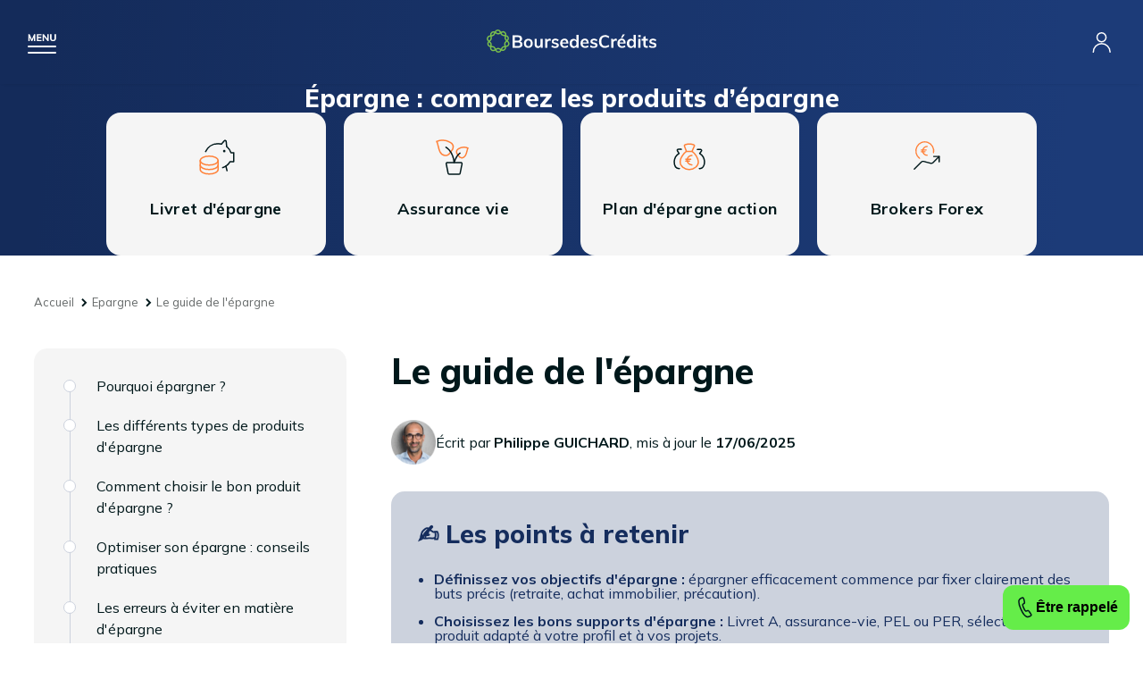

--- FILE ---
content_type: text/html; charset=UTF-8
request_url: https://www.boursedescredits.com/guide-epargne.php
body_size: 12048
content:
<!doctype html>
<html lang="fr">

<head>
  <meta charset="utf-8">
  <title>
    Le guide de l'épargne : Comment bien placer et optimiser votre argent    - BoursedesCrédits
  </title>
  <meta name="description"
    content="Découvrez notre guide complet de l'épargne : placements, rendements, conseils et stratégies. Apprenez à bien placer votre argent pour maximiser vos économies et atteindre vos objectifs financiers facilement." />
  <meta name="viewport" content="width=device-width, initial-scale=1" />
  <meta name="keywords" content="" />
  <meta name="robots" content="index, follow, noodp, noydir, all" />
  <meta property="og:site_name" content="BoursedesCrédits" />
  <meta property="og:type" content="article" />
  <meta property="og:title"
    content="Le guide de l'épargne : Comment bien placer et optimiser votre argent - BoursedesCrédits" />
  <meta property="og:image" content="https://www.boursedescredits.com/pics/charte/logo.svg" />
  <meta property="og:description"
    content="Découvrez notre guide complet de l'épargne : placements, rendements, conseils et stratégies. Apprenez à bien placer votre argent pour maximiser vos économies et atteindre vos objectifs financiers facilement." />
  <meta property="fb:app_id" content="198318770198041" />
  <link rel="canonical" href="https://www.boursedescredits.com/guide-epargne.php" />
  <link rel="shortcut icon" href="favicon.ico" />
  <link href="css/main.css?20171004" rel="stylesheet" type="text/css" media="all" />
  <script type="application/ld+json">[
    {
        "@context": "https:\/\/schema.org",
        "@type": "SoftwareApplication",
        "name": "BoursedesCr\u00e9dits",
        "operatingSystem": "Web-based",
        "url": "https:\/\/www.boursedescredits.com\/",
        "aggregateRating": {
            "@type": "AggregateRating",
            "ratingValue": 4.7,
            "bestRating": "5",
            "worstRating": "0",
            "ratingCount": 3752
        }
    },
    {
        "@context": "https:\/\/schema.org",
        "@type": "BreadcrumbList",
        "itemListElement": [
            {
                "@type": "ListItem",
                "position": 1,
                "name": "Accueil",
                "item": "https:\/\/www.boursedescredits.com\/"
            },
            {
                "@type": "ListItem",
                "position": 2,
                "name": "Epargne",
                "item": "epargne.php"
            },
            {
                "@type": "ListItem",
                "position": 3,
                "name": "Le guide de l'\u00e9pargne",
                "item": "\/guide-epargne.php"
            }
        ]
    }
]</script></head>

<body id="guide_page" class="epargne" itemscope
  itemtype="http://schema.org/WebPage">
  <div id="global" class="get_banner">
    <header id="header">
        <div id="burger"></div>
        <a href="https://www.boursedescredits.com/" id="logo"><?xml version="1.0" encoding="utf-8"?>

<svg width="190" height="26" version="1.1" id="图层_1" xmlns="http://www.w3.org/2000/svg" xmlns:xlink="http://www.w3.org/1999/xlink" x="0px" y="0px"
	 viewBox="0 0 190 26" style="enable-background:new 0 0 190 26;" xml:space="preserve">
<style type="text/css">
	.st0{fill:none;stroke:#7ABF4D;stroke-width:1.5;stroke-miterlimit:10;}
	.st1{fill:#040000;}
</style>
<g>
	<path class="st0" d="M16.8,22.9l-2.7-1.3c-0.9-0.4-1.9-0.4-2.7,0.1l-2.6,1.5c-2.1,1.2-4.7-0.6-4.3-3l0.4-3c0.1-1-0.2-1.9-0.9-2.6
		l-2.2-2.1C0,10.7,0.9,7.8,3.3,7.4l3-0.5c1-0.2,1.8-0.8,2.2-1.7l1.3-2.7c1-2.2,4.2-2.3,5.3-0.1L16.4,5c0.4,0.9,1.3,1.4,2.2,1.6
		l3,0.4c2.4,0.3,3.4,3.2,1.7,5l-2.1,2.1c-0.7,0.7-1,1.7-0.8,2.6l0.6,3C21.5,22.1,19,24,16.8,22.9z"/>
	<path class="st0" d="M10.5,23.6l-1.4-2.7c-0.4-0.9-1.3-1.5-2.2-1.6l-3-0.4c-2.4-0.3-3.4-3.3-1.7-5l2.1-2.1c0.7-0.7,1-1.7,0.8-2.6
		l-0.5-3C4.3,3.8,6.8,2,8.9,3.1l2.7,1.4c0.9,0.4,1.9,0.4,2.7,0L17,3c2.1-1.2,4.7,0.7,4.3,3.1l-0.5,3c-0.2,1,0.2,1.9,0.9,2.6l2.2,2.1
		c1.8,1.7,0.8,4.7-1.6,5l-3,0.5c-1,0.1-1.8,0.8-2.2,1.6l-1.3,2.7C14.7,25.8,11.6,25.8,10.5,23.6z"/>
</g>
<g>
	<path class="st1" d="M39.4,14.5c0.4,0.6,0.7,1.3,0.7,2.2c0,1.2-0.4,2.1-1.3,2.8c-0.8,0.7-2,1-3.5,1H29V6.6h6.1c1.4,0,2.6,0.3,3.4,1
		c0.8,0.6,1.2,1.5,1.2,2.7c0,0.7-0.2,1.4-0.6,1.9c-0.4,0.5-0.9,0.9-1.6,1.2C38.3,13.5,38.9,14,39.4,14.5z M31.4,12.5h3.2
		c1.7,0,2.6-0.7,2.6-2c0-0.7-0.2-1.1-0.6-1.5c-0.4-0.3-1.1-0.5-2-0.5h-3.2V12.5z M37,18.1c0.4-0.3,0.6-0.8,0.6-1.5
		c0-0.7-0.2-1.2-0.6-1.6c-0.4-0.3-1.1-0.5-2-0.5h-3.6v4.1H35C35.9,18.6,36.6,18.4,37,18.1z"/>
	<path class="st1" d="M44.1,20c-0.8-0.4-1.3-1-1.8-1.8c-0.4-0.8-0.6-1.7-0.6-2.7c0-1,0.2-2,0.6-2.7c0.4-0.8,1-1.4,1.8-1.8
		s1.6-0.6,2.6-0.6c1,0,1.9,0.2,2.6,0.6c0.8,0.4,1.3,1,1.7,1.8c0.4,0.8,0.6,1.7,0.6,2.7c0,1-0.2,2-0.6,2.7c-0.4,0.8-1,1.4-1.7,1.8
		c-0.8,0.4-1.6,0.6-2.6,0.6C45.7,20.7,44.9,20.5,44.1,20z M48.6,17.9c0.4-0.5,0.7-1.3,0.7-2.4c0-1.1-0.2-1.9-0.7-2.4
		c-0.4-0.6-1.1-0.8-1.9-0.8c-0.8,0-1.5,0.3-1.9,0.8c-0.4,0.6-0.7,1.4-0.7,2.4c0,1.1,0.2,1.9,0.7,2.4c0.4,0.5,1.1,0.8,1.9,0.8
		C47.6,18.7,48.2,18.5,48.6,17.9z"/>
	<path class="st1" d="M62.8,10.6v9.9h-2.4V19c-0.3,0.5-0.7,1-1.3,1.3c-0.5,0.3-1.1,0.4-1.8,0.4c-2.4,0-3.6-1.4-3.6-4.1v-6h2.4v6
		c0,0.7,0.1,1.2,0.4,1.6c0.3,0.3,0.7,0.5,1.4,0.5c0.7,0,1.3-0.2,1.7-0.7c0.4-0.5,0.6-1.1,0.6-1.9v-5.5H62.8z"/>
	<path class="st1" d="M71.8,10.6l0,2.2c-0.4-0.2-0.8-0.3-1.3-0.3c-0.8,0-1.5,0.2-1.9,0.7c-0.4,0.5-0.7,1.1-0.7,1.9v5.3h-2.4v-7.1
		c0-1-0.1-2-0.2-2.8h2.3l0.2,1.7c0.2-0.6,0.6-1.1,1.2-1.5c0.5-0.3,1.1-0.5,1.8-0.5C71.2,10.4,71.5,10.5,71.8,10.6z"/>
	<path class="st1" d="M72.4,19.4l0.7-1.7c1.1,0.8,2.3,1.2,3.6,1.2c0.6,0,1-0.1,1.4-0.3c0.3-0.2,0.5-0.5,0.5-0.8
		c0-0.3-0.1-0.5-0.3-0.7c-0.2-0.2-0.6-0.3-1.1-0.5l-1.6-0.4c-1.8-0.4-2.7-1.3-2.7-2.8c0-0.6,0.2-1.1,0.5-1.6
		c0.3-0.5,0.8-0.8,1.4-1.1c0.6-0.3,1.3-0.4,2.1-0.4c0.7,0,1.4,0.1,2,0.3c0.7,0.2,1.2,0.5,1.7,0.9l-0.7,1.7c-1-0.7-2-1.1-3-1.1
		c-0.6,0-1,0.1-1.3,0.3C75.2,12.7,75,13,75,13.4c0,0.3,0.1,0.5,0.3,0.7c0.2,0.2,0.5,0.3,1,0.4l1.7,0.4c1,0.2,1.7,0.6,2.1,1
		c0.4,0.5,0.7,1.1,0.7,1.8c0,0.9-0.4,1.6-1.1,2.2c-0.7,0.5-1.7,0.8-3,0.8C74.9,20.7,73.5,20.2,72.4,19.4z"/>
	<path class="st1" d="M91.5,15.7h-6.8c0.1,1.1,0.3,1.8,0.8,2.3c0.5,0.5,1.2,0.8,2.1,0.8c1.1,0,2.1-0.4,3-1.1l0.7,1.7
		c-0.5,0.4-1,0.7-1.7,0.9c-0.7,0.2-1.4,0.3-2.1,0.3c-1.6,0-2.9-0.5-3.8-1.4c-0.9-0.9-1.4-2.2-1.4-3.8c0-1,0.2-1.9,0.6-2.7
		c0.4-0.8,1-1.4,1.7-1.8c0.7-0.4,1.6-0.7,2.5-0.7c1.4,0,2.4,0.4,3.2,1.3s1.2,2.1,1.2,3.6V15.7z M85.5,12.7c-0.4,0.4-0.7,0.9-0.8,1.7
		h4.6c-0.1-0.7-0.3-1.3-0.7-1.7c-0.4-0.4-0.9-0.6-1.5-0.6S86,12.3,85.5,12.7z"/>
	<path class="st1" d="M103,6.1v14.4h-2.4v-1.6c-0.3,0.5-0.7,1-1.3,1.3c-0.6,0.3-1.2,0.5-1.9,0.5c-0.8,0-1.6-0.2-2.3-0.6
		c-0.7-0.4-1.2-1-1.6-1.8c-0.4-0.8-0.6-1.7-0.6-2.7c0-1,0.2-1.9,0.5-2.7c0.4-0.8,0.9-1.4,1.5-1.8c0.7-0.4,1.4-0.6,2.3-0.6
		c0.7,0,1.3,0.1,1.9,0.4c0.6,0.3,1,0.7,1.3,1.2V6.1H103z M99.9,17.9c0.4-0.6,0.7-1.4,0.7-2.4c0-1-0.2-1.8-0.7-2.4
		c-0.4-0.6-1.1-0.8-1.9-0.8c-0.8,0-1.5,0.3-1.9,0.8c-0.4,0.6-0.7,1.3-0.7,2.4c0,1,0.2,1.8,0.7,2.4c0.4,0.6,1.1,0.9,1.9,0.9
		S99.5,18.5,99.9,17.9z"/>
	<path class="st1" d="M114.3,15.7h-6.8c0.1,1.1,0.3,1.8,0.8,2.3c0.5,0.5,1.2,0.8,2.1,0.8c1.1,0,2.1-0.4,3-1.1l0.7,1.7
		c-0.5,0.4-1,0.7-1.7,0.9c-0.7,0.2-1.4,0.3-2.1,0.3c-1.6,0-2.9-0.5-3.8-1.4c-0.9-0.9-1.4-2.2-1.4-3.8c0-1,0.2-1.9,0.6-2.7
		c0.4-0.8,1-1.4,1.7-1.8s1.6-0.7,2.5-0.7c1.4,0,2.4,0.4,3.2,1.3c0.8,0.9,1.2,2.1,1.2,3.6V15.7z M108.3,12.7
		c-0.4,0.4-0.7,0.9-0.8,1.7h4.6c-0.1-0.7-0.3-1.3-0.7-1.7s-0.9-0.6-1.5-0.6C109.3,12.1,108.8,12.3,108.3,12.7z"/>
	<path class="st1" d="M115.7,19.4l0.7-1.7c1.1,0.8,2.3,1.2,3.6,1.2c0.6,0,1-0.1,1.4-0.3c0.3-0.2,0.5-0.5,0.5-0.8
		c0-0.3-0.1-0.5-0.3-0.7c-0.2-0.2-0.6-0.3-1.1-0.5l-1.6-0.4c-1.8-0.4-2.7-1.3-2.7-2.8c0-0.6,0.2-1.1,0.5-1.6
		c0.3-0.5,0.8-0.8,1.4-1.1c0.6-0.3,1.3-0.4,2.1-0.4c0.7,0,1.4,0.1,2,0.3s1.2,0.5,1.7,0.9l-0.7,1.7c-1-0.7-2-1.1-3-1.1
		c-0.6,0-1,0.1-1.3,0.3c-0.3,0.2-0.5,0.5-0.5,0.9c0,0.3,0.1,0.5,0.3,0.7c0.2,0.2,0.5,0.3,1,0.4l1.7,0.4c1,0.2,1.7,0.6,2.1,1
		c0.4,0.5,0.7,1.1,0.7,1.8c0,0.9-0.4,1.6-1.1,2.2c-0.7,0.5-1.7,0.8-3,0.8C118.2,20.7,116.8,20.2,115.7,19.4z"/>
	<path class="st1" d="M129,19.8c-1-0.6-1.8-1.4-2.4-2.5c-0.5-1.1-0.8-2.3-0.8-3.8c0-1.4,0.3-2.7,0.8-3.8c0.5-1.1,1.3-1.9,2.4-2.5
		c1-0.6,2.2-0.9,3.6-0.9c0.9,0,1.8,0.1,2.6,0.4c0.8,0.3,1.5,0.7,2.1,1.2l-0.8,1.8c-0.6-0.5-1.2-0.9-1.9-1.1c-0.6-0.2-1.3-0.3-2-0.3
		c-1.3,0-2.4,0.4-3.1,1.3c-0.7,0.9-1.1,2.1-1.1,3.8c0,1.6,0.4,2.9,1.1,3.8c0.7,0.9,1.8,1.3,3.1,1.3c0.7,0,1.4-0.1,2-0.3
		c0.6-0.2,1.2-0.6,1.9-1.1l0.8,1.8c-0.5,0.5-1.2,0.9-2.1,1.2c-0.8,0.3-1.7,0.4-2.6,0.4C131.3,20.7,130.1,20.4,129,19.8z"/>
	<path class="st1" d="M145.8,10.6l0,2.2c-0.4-0.2-0.8-0.3-1.3-0.3c-0.8,0-1.5,0.2-1.9,0.7c-0.4,0.5-0.7,1.1-0.7,1.9v5.3h-2.4v-7.1
		c0-1-0.1-2-0.2-2.8h2.3l0.2,1.7c0.2-0.6,0.6-1.1,1.2-1.5c0.5-0.3,1.1-0.5,1.8-0.5C145.2,10.4,145.5,10.5,145.8,10.6z"/>
	<path class="st1" d="M155.6,15.7h-6.8c0.1,1.1,0.3,1.8,0.8,2.3c0.5,0.5,1.2,0.8,2.1,0.8c1.1,0,2.1-0.4,3-1.1l0.7,1.7
		c-0.5,0.4-1,0.7-1.7,0.9c-0.7,0.2-1.4,0.3-2.1,0.3c-1.6,0-2.9-0.5-3.8-1.4c-0.9-0.9-1.4-2.2-1.4-3.8c0-1,0.2-1.9,0.6-2.7
		c0.4-0.8,1-1.4,1.7-1.8c0.7-0.4,1.6-0.7,2.5-0.7c1.4,0,2.4,0.4,3.2,1.3c0.8,0.9,1.2,2.1,1.2,3.6V15.7z M149.7,12.7
		c-0.4,0.4-0.7,0.9-0.8,1.7h4.6c-0.1-0.7-0.3-1.3-0.7-1.7s-0.9-0.6-1.5-0.6C150.6,12.1,150.1,12.3,149.7,12.7z M150.4,9.4l2-4h2.5
		l-2.9,4H150.4z"/>
	<path class="st1" d="M167.1,6.1v14.4h-2.4v-1.6c-0.3,0.5-0.7,1-1.3,1.3c-0.6,0.3-1.2,0.5-1.9,0.5c-0.8,0-1.6-0.2-2.3-0.6
		c-0.7-0.4-1.2-1-1.6-1.8c-0.4-0.8-0.6-1.7-0.6-2.7c0-1,0.2-1.9,0.5-2.7c0.4-0.8,0.9-1.4,1.5-1.8c0.7-0.4,1.4-0.6,2.3-0.6
		c0.7,0,1.3,0.1,1.9,0.4c0.6,0.3,1,0.7,1.3,1.2V6.1H167.1z M164.1,17.9c0.4-0.6,0.7-1.4,0.7-2.4c0-1-0.2-1.8-0.7-2.4
		c-0.4-0.6-1.1-0.8-1.9-0.8c-0.8,0-1.5,0.3-1.9,0.8c-0.4,0.6-0.7,1.3-0.7,2.4c0,1,0.2,1.8,0.7,2.4c0.4,0.6,1.1,0.9,1.9,0.9
		C163,18.7,163.6,18.5,164.1,17.9z"/>
	<path class="st1" d="M172.4,6.2v2.4h-2.7V6.2H172.4z M169.8,10.6h2.4v9.9h-2.4V10.6z"/>
	<path class="st1" d="M178,12.5v4.4c0,1.2,0.5,1.7,1.6,1.7c0.3,0,0.6-0.1,1-0.2v1.9c-0.4,0.2-1,0.2-1.6,0.2c-1.1,0-2-0.3-2.6-0.9
		s-0.9-1.5-0.9-2.7v-4.5h-1.9v-1.8h1.9V8.2l2.4-0.8v3.2h2.6v1.8H178z"/>
	<path class="st1" d="M181.7,19.4l0.7-1.7c1.1,0.8,2.3,1.2,3.6,1.2c0.6,0,1-0.1,1.4-0.3c0.3-0.2,0.5-0.5,0.5-0.8
		c0-0.3-0.1-0.5-0.3-0.7c-0.2-0.2-0.6-0.3-1.1-0.5l-1.6-0.4c-1.8-0.4-2.7-1.3-2.7-2.8c0-0.6,0.2-1.1,0.5-1.6
		c0.3-0.5,0.8-0.8,1.4-1.1c0.6-0.3,1.3-0.4,2.1-0.4c0.7,0,1.4,0.1,2,0.3c0.7,0.2,1.2,0.5,1.7,0.9l-0.7,1.7c-1-0.7-2-1.1-3-1.1
		c-0.6,0-1,0.1-1.3,0.3c-0.3,0.2-0.5,0.5-0.5,0.9c0,0.3,0.1,0.5,0.3,0.7c0.2,0.2,0.5,0.3,1,0.4l1.7,0.4c1,0.2,1.7,0.6,2.1,1
		c0.4,0.5,0.7,1.1,0.7,1.8c0,0.9-0.4,1.6-1.1,2.2c-0.7,0.5-1.7,0.8-3,0.8C184.1,20.7,182.7,20.2,181.7,19.4z"/>
</g>
</svg></a>
        <nav id="menu">
          <a href="credit-immobilier.php" id="link-credit-immobilier">Crédit immobilier</a>
          <div class="submenu">
            <div class="back">
              <p>Retour</p>
            </div>
            <div>
              <a href="credit-immobilier.php" class="title">Crédit immobilier</a>
              <div class="side">
                <p>Profitez d'un taux immo à
                  <span class="taux">3,71 %</span>
                  <span class="time">sur 15 ans</span>
                </p>
                <a class="color_link" href="guide-barometre-taux-immobiliers-1910.php#fromheader">Consulter le baromètre des taux</a>
                <p class="btn"><a href="formulaire-credit-immobilier.php#fromheader">Je simule mon prêt immobilier</a></p>
              </div>
              <div class="submenu_links">
                <nav>
                  <span>Les outils de simulation</span>
                  <a href="formulaire-credit-immobilier.php#fromheader">Comparateur crédit immobilier</a>
                  <a href="calculette-credit-immobilier.php#fromheader">Simulation prêt immobilier</a>
                  <a href="calculette-credit-immobilier-mensualites-remboursement.php#fromheader">Calcul de mensualités</a>
                  <a href="calculette-credit-immobilier-capacite-achat.php#fromheader">Calcul capacité d'emprunt</a>
                  <a href="calculette-credit-immobilier-frais-de-notaire.php#fromheader">Calcul frais de notaire</a>
                  <a href="calculette-credit-immobilier-pret-taux-zero.php#fromheader">Calculette PTZ</a>
                </nav>
                <nav>
                  <span>Les guides</span>
                  <a href="guide-passer-courtier-credit-immobilier-125.php#fromheader">Courtier crédit immobilier</a>
                  <a href="guide-pret-relais-146.php#fromheader">Prêt relais</a>
                  <a href="guide-investissement-locatif-836.php#fromheader">Investissement locatif</a>
                </nav>
                <nav>
                  <span>Plus d'informations</span>
                  <a href="actualites-credit-immobilier.php#fromheader">Actualités du crédit immobilier</a>
                  <a href="guide-credit-immobilier.php#fromheader">Guide du crédit immobilier</a>
                  <a href="lexique-credit-immobilier.php#fromheader">Lexique du prêt immobilier</a>
                  <a href="faq-credit-immobilier.php#fromheader">FAQ du prêt immobilier</a>
                  <a href="lettres-types-credit-immobilier.php#fromheader">Lettres types du prêt immobilier</a>
                </nav>
                <div class="contact">
                  <div>
                    <p><strong>Contactez-nous</strong> du lundi au samedi de 8 h à 20 h</p>
                    <span class="tel">0825 560 395*</span>
                    <strong>ou</strong>
                    <a href="rappel-credit-immobilier.php" class="call">Rappel gratuit</a>
                  </div>
                </div>
              </div>
            </div>
          </div>
          <a href="credit-consommation.php" id="link-credit-perso">Crédit consommation</a>
          <div class="submenu">
            <div class="back">
              <p>Retour</p>
            </div>
            <div>
              <a href="credit-consommation.php" class="title">Crédit consommation</a>
              <div class="side">
                <p>Profitez d'un taux conso à
                  <span class="taux">0,90 %</span>
                  <span class="time">sur 12 mois</span>
                </p>
                <a class="color_link" href="guide-barometre-taux-conso-301.php#fromheader">Consulter le baromètre des taux</a>
                <p class="btn"><a href="formulaire-credit-consommation.php#fromheader">Je simule mon crédit conso</a></p>
              </div>
              <div class="submenu_links">
                <nav>
                  <span>Les outils de simulation</span>
                  <a href="formulaire-credit-consommation.php#fromheader">Comparateur crédit consommation</a>
                  <a href="calculette-credit-consommation.php#fromheader">Calculette crédit conso</a>
                </nav>
                <nav>
                  <span>Les guides</span>
                  <a href="guide-pret-personnel-271.php#fromheader">Prêt personnel</a>
                  <a href="guide-credit-auto-302.php#fromheader">Crédit auto</a>
                  <a href="guide-pret-travaux-265.php#fromheader">Prêt travaux</a>
                  <a href="guide-credit-renouvelable-274.php#fromheader">Crédit renouvelable</a>
                </nav>
                <nav>
                  <span>Plus d'informations</span>
                  <a href="actualites-credit-consommation.php#fromheader">Actualités du crédit consommation</a>
                  <a href="guide-credit-consommation.php#fromheader">Guide du crédit consommation</a>
                  <a href="lexique-credit-consommation.php#fromheader">Lexique du crédit consommation</a>
                  <a href="faq-credit-consommation.php#fromheader">FAQ du crédit consommation</a>
                  <a href="lettres-types-credit-consommation.php#fromheader">Lettres types du crédit consommation</a>
                </nav>
                <div class="contact">
                  <div>
                    <p><strong>Contactez-nous</strong> du lundi au samedi de 8 h à 20 h</p>
                    <span class="tel">0825 560 395*</span>
                    <strong>ou</strong>
                    <a href="rappel-credit-consommation.php" class="call">Rappel gratuit</a>
                  </div>
                </div>
              </div>
            </div>
          </div>
          <a href="rachat-credit.php" id="link-rachat-credits">Rachat de crédit</a>
          <div class="submenu">
            <div class="back">
              <p>Retour</p>
            </div>
            <div>
              <a href="rachat-credit.php" class="title">Rachat de crédit</a>
              <div class="side">
                <p>Jusqu'à
                  <span class="taux"> - 80 %</span>
                  <span class="time">sur vos mensualités</span>
                </p>
                <a class="color_link" href="guide-barometre-taux-rachat-credit-50.php#fromheader">Consulter le baromètre des taux</a>
                <p class="btn"><a href="formulaire-rachat-credit.php#fromheader">Je simule mon rachat de crédit</a></p>
              </div>
              <div class="submenu_links">
                <nav>
                  <span>Les outils de simulation</span>
                  <a href="formulaire-rachat-credit.php#fromheader">Comparateur rachat de crédit</a>
                  <a href="calculette-rachat-credit.php#fromheader">Calculette rachat de crédit</a>
                  <a href="calculette-rachat-credit-taux-endettement.php#fromheader">Taux d'endettement</a>
                </nav>
                <nav>
                  <span>Les guides</span>
                  <a href="guide-rachat-credit-immobilier-28.php#fromheader">Rachat de crédit immobilier</a>
                  <a href="guide-rachat-credit-consommation-48.php#fromheader">Rachat de crédit consommation</a>
                  <a href="guide-rachat-credit-immobilier-consommation-49.php#fromheader">Rachat de crédit immo et conso</a>
                  <a href="guide-rachat-credit-locataire-82.php#fromheader">Rachat de crédit locataire</a>
                  <a href="guide-rachat-credit-proprietaire-45.php#fromheader">Rachat de crédit propriétaire</a>
                  <a href="guide-rachat-credit-fonctionnaire-42.php#fromheader">Rachat de crédit fonctionnaire</a>
                  <a href="guide-passer-courtier-rachat-credits-3330.php#fromheader">Courtier rachat de crédits</a>
                </nav>
                <nav>
                  <span>Plus d'informations</span>
                  <a href="actualites-rachat-de-credits.php#fromheader">Actualités du rachat de crédit</a>
                  <a href="guide-rachat-de-credits.php#fromheader">Guide du rachat de crédit</a>
                  <a href="lexique-rachat-de-credits.php#fromheader">Lexique du rachat de crédit</a>
                  <a href="faq-rachat-de-credits.php#fromheader">FAQ du rachat de crédit</a>
                  <a href="lettres-types-rachat-de-credits.php#fromheader">Lettres types du rachat de crédit</a>
                </nav>
                <div class="contact">
                  <div>
                    <p><strong>Contactez-nous</strong> du lundi au samedi de 8 h à 20 h</p>
                    <span class="tel">0825 560 395*</span>
                    <strong>ou</strong>
                    <a href="rappel-rachat-credit.php" class="call">Rappel gratuit</a>
                  </div>
                </div>
              </div>
            </div>
          </div>
          <a href="assurance-pret-immobilier.php" id="link-assurance-pret">Assurance prêt immobilier</a>
          <div class="submenu">
            <div class="back">
              <p>Retour</p>
            </div>
            <div>
              <a href="assurance-pret-immobilier.php" class="title">Assurance prêt immobilier</a>
              <div class="side">
                <p>Économisez jusqu'à
                  <span class="taux">15.000 €</span>
                  <span class="time">sur votre assurance</span>
                </p>
                <a class="color_link" href="guide-barometre-taux-assurance-pret-immobilier-911.php#fromheader">Consulter le baromètre des taux</a>
                <p class="btn"><a href="formulaire-assurances-pret.php#fromheader">Je simule mon assurance immo</a></p>
              </div>
              <div class="submenu_links">
                <nav>
                  <span>Les guides</span>
                  <a href="guide-simulation-assurance-pret-immobilier-921.php#fromheader">Simulation assurance prêt immobilier</a>
                  <a href="formulaire-assurances-pret.php#fromheader">Comparateur assurance prêt immobilier</a>
                  <a href="guide-delegation-assurance-pret-immobilier-476.php#fromheader">Délégation d'assurance de prêt immo</a>
                  <a href="guide-assurance-emprunteur-groupe-959.php#fromheader">Assurance emprunteur groupe</a>
                  <a href="guide-convention-aeras-assurance-pret-463.php#fromheader">Convention AERAS</a>
                  <a href="guide-passer-courtier-assurance-pret-immobilier-1422.php#fromheader">Courtier assurance prêt immobilier</a>
                </nav>
                <nav>
                  <span>Plus d'informations</span>
                  <a href="actualites-assurance-credits.php#fromheader">Actualités de l'assurance de prêt immobilier</a>
                  <a href="guide-assurance-credits.php#fromheader">Guide de l'assurance de prêt immobilier</a>
                  <a href="lexique-assurance-credits.php#fromheader">Lexique de l'assurance de prêt immobilier</a>
                  <a href="faq-assurance-credits.php#fromheader">FAQ de l'assurance de prêt immobilier</a>
                  <a href="lettres-types-assurance-credits.php#fromheader">Lettres types de l'assurance de prêt immobilier</a>
                </nav>
                <div class="contact">
                  <div>
                    <p><strong>Contactez-nous</strong> du lundi au samedi de 8 h à 20 h</p>
                    <span class="tel">0825 560 395*</span>
                    <strong>ou</strong>
                    <a href="rappel-assurance-emprunteur.php" class="call">Rappel gratuit</a>
                  </div>
                </div>
              </div>
            </div>
          </div>
          <a href="banque-en-ligne.php" id="link-banque-en-ligne">Banque en ligne</a>
          <div class="submenu">
            <div class="back">
              <p>Retour</p>
            </div>
            <div>
              <a href="banque-en-ligne.php" class="title">Banque en ligne</a>
              <div class="side">
                <p>Économisez jusqu'à
                  <span class="taux">200 €</span>
                  <span class="time">sur vos frais</span>
                </p>
                <p class="btn"><a href="formulaire-banque-en-ligne.php#fromheader">J'économise sur mes frais</a></p>
              </div>
              <div class="submenu_links">
                <nav>
                  <span>Les guides</span>
                  <a href="guide-meilleure-banque-ligne-2023-comparatif-531.php#fromheader">Meilleure banque en ligne</a>
                  <a href="guide-banques-ligne-501.php#fromheader">Les banques en ligne</a>
                  <a href="guide-choisir-bonne-banque-ligne-497.php#fromheader">Choisir la bonne banque en ligne</a>
                  <a href="guide-neobanques-5189.php#fromheader">Les néobanques</a>
                  <a href="guide-ouvrir-compte-ligne-4520.php#fromheader">Ouvrir un compte en ligne</a>
                </nav>
                <nav>
                  <span>Plus d'informations</span>
                  <a href="actualites-banque-en-ligne.php#fromheader">Actualités des banques en ligne</a>
                  <a href="guide-banque-en-ligne.php#fromheader">Guide des banques en ligne</a>
                  <a href="lexique-banque-en-ligne.php#fromheader">Lexique des banques en ligne</a>
                  <a href="faq-banque-en-ligne.php#fromheader">FAQ des banques en ligne</a>
                  <a href="lettres-types-banque-en-ligne.php#fromheader">Lettres types des banques en ligne</a>
                </nav>
                <div class="contact">
                  <div>
                    <p><strong>Contactez-nous</strong> du lundi au samedi de 8 h à 20 h</p>
                    <span class="tel">0825 560 395*</span>
                    <strong>ou</strong>
                    <a href="rappel.php" class="call">Rappel gratuit</a>
                  </div>
                </div>
              </div>
            </div>
          </div>
          <a href="epargne.php" id="link-epargne">Épargne</a>
          <div class="submenu">
            <div class="back">
              <p>Retour</p>
            </div>
            <div>
              <a href="epargne.php" class="title">Épargne et placement</a>
              <div class="side">
                <p>Économisez jusqu'à
                  <span class="taux">115 €</span>
                  <span class="time">sur vos livrets</span>
                </p>
                <p class="btn"><a href="epargne.php#FromHeader">Je simule mes économies</a></p>
              </div>
              <div class="submenu_links">
                <nav>
                  <span>Les produits d'épargne</span>
                  <a href="guide-assurance-vie-561.php#fromheader">Assurance vie</a>
                  <a href="guide-scpi-2041.php#fromheader">SCPI</a>
                  <a href="guide-pea-plan-epargne-actions-861.php#fromheader">PEA (Plan d'Épargne en Actions)</a>
                  <a href="guide-livret-epargne-560.php#fromheader">Livret d'épargne</a>
                  <a href="guide-per-plan-epargne-retraite-562.php#fromheader">PER (Plan Épargne Retraite)</a>
                </nav>
                <nav>
                  <span>Les guides</span>
                  <a href="guide-choisir-meilleure-assurance-vie-858.php#fromheader">Choisir la meilleure assurance vie</a>
                  <a href="guide-scpi-pinel-1874.php#fromheader">La SCPI Pinel</a>
                  <a href="guide-pea-bancaire-classique-1873.php#fromheader">PEA bancaire classique</a>
                  <a href="guide-livret-725.php#fromheader">Livret A</a>
                  <a href="guide-per-individuel-perin-1878.php#fromheader">PER individuel (Perin)</a>
                </nav>
                <nav>
                  <span>Plus d'informations</span>
                  <a href="actualites-epargne.php#fromheader">Actualités de l'épargne</a>
                  <a href="guide-epargne.php#fromheader">Guide de l'épargne</a>
                  <a href="lexique-epargne.php#fromheader">Lexique de l'épargne</a>
                  <a href="faq-epargne.php#fromheader">FAQ de l'épargne</a>
                  <a href="lettres-types-epargne.php#fromheader">Lettres types de l'épargne</a>
                </nav>
                <div class="contact">
                  <div>
                    <p><strong>Contactez-nous</strong> du lundi au samedi de 8 h à 20 h</p>
                    <span class="tel">0825 560 395*</span>
                    <strong>ou</strong>
                    <a href="rappel.php" class="call">Rappel gratuit</a>
                  </div>
                </div>
              </div>
            </div>
          </div>
          <a class="mobile_only" href="qui-sommes-nous.php">À propos</a>
          <a class="mobile_only" href="espace-client.php">Se connecter</a>
        </nav>
        <div id="second_nav">
          <a href="qui-sommes-nous.php">À propos</a>
          <a href="espace-client.php">Se connecter</a>
        </div>
        <a class="mobile_login" href="espace-client.php"></a>
      </header>        <div class="sticky_header"><a href="https://www.boursedescredits.com/" id="logo"><?xml version="1.0" encoding="utf-8"?>

<svg width="190" height="26" version="1.1" id="图层_1" xmlns="http://www.w3.org/2000/svg" xmlns:xlink="http://www.w3.org/1999/xlink" x="0px" y="0px"
	 viewBox="0 0 190 26" style="enable-background:new 0 0 190 26;" xml:space="preserve">
<style type="text/css">
	.st0{fill:none;stroke:#7ABF4D;stroke-width:1.5;stroke-miterlimit:10;}
	.st1{fill:#040000;}
</style>
<g>
	<path class="st0" d="M16.8,22.9l-2.7-1.3c-0.9-0.4-1.9-0.4-2.7,0.1l-2.6,1.5c-2.1,1.2-4.7-0.6-4.3-3l0.4-3c0.1-1-0.2-1.9-0.9-2.6
		l-2.2-2.1C0,10.7,0.9,7.8,3.3,7.4l3-0.5c1-0.2,1.8-0.8,2.2-1.7l1.3-2.7c1-2.2,4.2-2.3,5.3-0.1L16.4,5c0.4,0.9,1.3,1.4,2.2,1.6
		l3,0.4c2.4,0.3,3.4,3.2,1.7,5l-2.1,2.1c-0.7,0.7-1,1.7-0.8,2.6l0.6,3C21.5,22.1,19,24,16.8,22.9z"/>
	<path class="st0" d="M10.5,23.6l-1.4-2.7c-0.4-0.9-1.3-1.5-2.2-1.6l-3-0.4c-2.4-0.3-3.4-3.3-1.7-5l2.1-2.1c0.7-0.7,1-1.7,0.8-2.6
		l-0.5-3C4.3,3.8,6.8,2,8.9,3.1l2.7,1.4c0.9,0.4,1.9,0.4,2.7,0L17,3c2.1-1.2,4.7,0.7,4.3,3.1l-0.5,3c-0.2,1,0.2,1.9,0.9,2.6l2.2,2.1
		c1.8,1.7,0.8,4.7-1.6,5l-3,0.5c-1,0.1-1.8,0.8-2.2,1.6l-1.3,2.7C14.7,25.8,11.6,25.8,10.5,23.6z"/>
</g>
<g>
	<path class="st1" d="M39.4,14.5c0.4,0.6,0.7,1.3,0.7,2.2c0,1.2-0.4,2.1-1.3,2.8c-0.8,0.7-2,1-3.5,1H29V6.6h6.1c1.4,0,2.6,0.3,3.4,1
		c0.8,0.6,1.2,1.5,1.2,2.7c0,0.7-0.2,1.4-0.6,1.9c-0.4,0.5-0.9,0.9-1.6,1.2C38.3,13.5,38.9,14,39.4,14.5z M31.4,12.5h3.2
		c1.7,0,2.6-0.7,2.6-2c0-0.7-0.2-1.1-0.6-1.5c-0.4-0.3-1.1-0.5-2-0.5h-3.2V12.5z M37,18.1c0.4-0.3,0.6-0.8,0.6-1.5
		c0-0.7-0.2-1.2-0.6-1.6c-0.4-0.3-1.1-0.5-2-0.5h-3.6v4.1H35C35.9,18.6,36.6,18.4,37,18.1z"/>
	<path class="st1" d="M44.1,20c-0.8-0.4-1.3-1-1.8-1.8c-0.4-0.8-0.6-1.7-0.6-2.7c0-1,0.2-2,0.6-2.7c0.4-0.8,1-1.4,1.8-1.8
		s1.6-0.6,2.6-0.6c1,0,1.9,0.2,2.6,0.6c0.8,0.4,1.3,1,1.7,1.8c0.4,0.8,0.6,1.7,0.6,2.7c0,1-0.2,2-0.6,2.7c-0.4,0.8-1,1.4-1.7,1.8
		c-0.8,0.4-1.6,0.6-2.6,0.6C45.7,20.7,44.9,20.5,44.1,20z M48.6,17.9c0.4-0.5,0.7-1.3,0.7-2.4c0-1.1-0.2-1.9-0.7-2.4
		c-0.4-0.6-1.1-0.8-1.9-0.8c-0.8,0-1.5,0.3-1.9,0.8c-0.4,0.6-0.7,1.4-0.7,2.4c0,1.1,0.2,1.9,0.7,2.4c0.4,0.5,1.1,0.8,1.9,0.8
		C47.6,18.7,48.2,18.5,48.6,17.9z"/>
	<path class="st1" d="M62.8,10.6v9.9h-2.4V19c-0.3,0.5-0.7,1-1.3,1.3c-0.5,0.3-1.1,0.4-1.8,0.4c-2.4,0-3.6-1.4-3.6-4.1v-6h2.4v6
		c0,0.7,0.1,1.2,0.4,1.6c0.3,0.3,0.7,0.5,1.4,0.5c0.7,0,1.3-0.2,1.7-0.7c0.4-0.5,0.6-1.1,0.6-1.9v-5.5H62.8z"/>
	<path class="st1" d="M71.8,10.6l0,2.2c-0.4-0.2-0.8-0.3-1.3-0.3c-0.8,0-1.5,0.2-1.9,0.7c-0.4,0.5-0.7,1.1-0.7,1.9v5.3h-2.4v-7.1
		c0-1-0.1-2-0.2-2.8h2.3l0.2,1.7c0.2-0.6,0.6-1.1,1.2-1.5c0.5-0.3,1.1-0.5,1.8-0.5C71.2,10.4,71.5,10.5,71.8,10.6z"/>
	<path class="st1" d="M72.4,19.4l0.7-1.7c1.1,0.8,2.3,1.2,3.6,1.2c0.6,0,1-0.1,1.4-0.3c0.3-0.2,0.5-0.5,0.5-0.8
		c0-0.3-0.1-0.5-0.3-0.7c-0.2-0.2-0.6-0.3-1.1-0.5l-1.6-0.4c-1.8-0.4-2.7-1.3-2.7-2.8c0-0.6,0.2-1.1,0.5-1.6
		c0.3-0.5,0.8-0.8,1.4-1.1c0.6-0.3,1.3-0.4,2.1-0.4c0.7,0,1.4,0.1,2,0.3c0.7,0.2,1.2,0.5,1.7,0.9l-0.7,1.7c-1-0.7-2-1.1-3-1.1
		c-0.6,0-1,0.1-1.3,0.3C75.2,12.7,75,13,75,13.4c0,0.3,0.1,0.5,0.3,0.7c0.2,0.2,0.5,0.3,1,0.4l1.7,0.4c1,0.2,1.7,0.6,2.1,1
		c0.4,0.5,0.7,1.1,0.7,1.8c0,0.9-0.4,1.6-1.1,2.2c-0.7,0.5-1.7,0.8-3,0.8C74.9,20.7,73.5,20.2,72.4,19.4z"/>
	<path class="st1" d="M91.5,15.7h-6.8c0.1,1.1,0.3,1.8,0.8,2.3c0.5,0.5,1.2,0.8,2.1,0.8c1.1,0,2.1-0.4,3-1.1l0.7,1.7
		c-0.5,0.4-1,0.7-1.7,0.9c-0.7,0.2-1.4,0.3-2.1,0.3c-1.6,0-2.9-0.5-3.8-1.4c-0.9-0.9-1.4-2.2-1.4-3.8c0-1,0.2-1.9,0.6-2.7
		c0.4-0.8,1-1.4,1.7-1.8c0.7-0.4,1.6-0.7,2.5-0.7c1.4,0,2.4,0.4,3.2,1.3s1.2,2.1,1.2,3.6V15.7z M85.5,12.7c-0.4,0.4-0.7,0.9-0.8,1.7
		h4.6c-0.1-0.7-0.3-1.3-0.7-1.7c-0.4-0.4-0.9-0.6-1.5-0.6S86,12.3,85.5,12.7z"/>
	<path class="st1" d="M103,6.1v14.4h-2.4v-1.6c-0.3,0.5-0.7,1-1.3,1.3c-0.6,0.3-1.2,0.5-1.9,0.5c-0.8,0-1.6-0.2-2.3-0.6
		c-0.7-0.4-1.2-1-1.6-1.8c-0.4-0.8-0.6-1.7-0.6-2.7c0-1,0.2-1.9,0.5-2.7c0.4-0.8,0.9-1.4,1.5-1.8c0.7-0.4,1.4-0.6,2.3-0.6
		c0.7,0,1.3,0.1,1.9,0.4c0.6,0.3,1,0.7,1.3,1.2V6.1H103z M99.9,17.9c0.4-0.6,0.7-1.4,0.7-2.4c0-1-0.2-1.8-0.7-2.4
		c-0.4-0.6-1.1-0.8-1.9-0.8c-0.8,0-1.5,0.3-1.9,0.8c-0.4,0.6-0.7,1.3-0.7,2.4c0,1,0.2,1.8,0.7,2.4c0.4,0.6,1.1,0.9,1.9,0.9
		S99.5,18.5,99.9,17.9z"/>
	<path class="st1" d="M114.3,15.7h-6.8c0.1,1.1,0.3,1.8,0.8,2.3c0.5,0.5,1.2,0.8,2.1,0.8c1.1,0,2.1-0.4,3-1.1l0.7,1.7
		c-0.5,0.4-1,0.7-1.7,0.9c-0.7,0.2-1.4,0.3-2.1,0.3c-1.6,0-2.9-0.5-3.8-1.4c-0.9-0.9-1.4-2.2-1.4-3.8c0-1,0.2-1.9,0.6-2.7
		c0.4-0.8,1-1.4,1.7-1.8s1.6-0.7,2.5-0.7c1.4,0,2.4,0.4,3.2,1.3c0.8,0.9,1.2,2.1,1.2,3.6V15.7z M108.3,12.7
		c-0.4,0.4-0.7,0.9-0.8,1.7h4.6c-0.1-0.7-0.3-1.3-0.7-1.7s-0.9-0.6-1.5-0.6C109.3,12.1,108.8,12.3,108.3,12.7z"/>
	<path class="st1" d="M115.7,19.4l0.7-1.7c1.1,0.8,2.3,1.2,3.6,1.2c0.6,0,1-0.1,1.4-0.3c0.3-0.2,0.5-0.5,0.5-0.8
		c0-0.3-0.1-0.5-0.3-0.7c-0.2-0.2-0.6-0.3-1.1-0.5l-1.6-0.4c-1.8-0.4-2.7-1.3-2.7-2.8c0-0.6,0.2-1.1,0.5-1.6
		c0.3-0.5,0.8-0.8,1.4-1.1c0.6-0.3,1.3-0.4,2.1-0.4c0.7,0,1.4,0.1,2,0.3s1.2,0.5,1.7,0.9l-0.7,1.7c-1-0.7-2-1.1-3-1.1
		c-0.6,0-1,0.1-1.3,0.3c-0.3,0.2-0.5,0.5-0.5,0.9c0,0.3,0.1,0.5,0.3,0.7c0.2,0.2,0.5,0.3,1,0.4l1.7,0.4c1,0.2,1.7,0.6,2.1,1
		c0.4,0.5,0.7,1.1,0.7,1.8c0,0.9-0.4,1.6-1.1,2.2c-0.7,0.5-1.7,0.8-3,0.8C118.2,20.7,116.8,20.2,115.7,19.4z"/>
	<path class="st1" d="M129,19.8c-1-0.6-1.8-1.4-2.4-2.5c-0.5-1.1-0.8-2.3-0.8-3.8c0-1.4,0.3-2.7,0.8-3.8c0.5-1.1,1.3-1.9,2.4-2.5
		c1-0.6,2.2-0.9,3.6-0.9c0.9,0,1.8,0.1,2.6,0.4c0.8,0.3,1.5,0.7,2.1,1.2l-0.8,1.8c-0.6-0.5-1.2-0.9-1.9-1.1c-0.6-0.2-1.3-0.3-2-0.3
		c-1.3,0-2.4,0.4-3.1,1.3c-0.7,0.9-1.1,2.1-1.1,3.8c0,1.6,0.4,2.9,1.1,3.8c0.7,0.9,1.8,1.3,3.1,1.3c0.7,0,1.4-0.1,2-0.3
		c0.6-0.2,1.2-0.6,1.9-1.1l0.8,1.8c-0.5,0.5-1.2,0.9-2.1,1.2c-0.8,0.3-1.7,0.4-2.6,0.4C131.3,20.7,130.1,20.4,129,19.8z"/>
	<path class="st1" d="M145.8,10.6l0,2.2c-0.4-0.2-0.8-0.3-1.3-0.3c-0.8,0-1.5,0.2-1.9,0.7c-0.4,0.5-0.7,1.1-0.7,1.9v5.3h-2.4v-7.1
		c0-1-0.1-2-0.2-2.8h2.3l0.2,1.7c0.2-0.6,0.6-1.1,1.2-1.5c0.5-0.3,1.1-0.5,1.8-0.5C145.2,10.4,145.5,10.5,145.8,10.6z"/>
	<path class="st1" d="M155.6,15.7h-6.8c0.1,1.1,0.3,1.8,0.8,2.3c0.5,0.5,1.2,0.8,2.1,0.8c1.1,0,2.1-0.4,3-1.1l0.7,1.7
		c-0.5,0.4-1,0.7-1.7,0.9c-0.7,0.2-1.4,0.3-2.1,0.3c-1.6,0-2.9-0.5-3.8-1.4c-0.9-0.9-1.4-2.2-1.4-3.8c0-1,0.2-1.9,0.6-2.7
		c0.4-0.8,1-1.4,1.7-1.8c0.7-0.4,1.6-0.7,2.5-0.7c1.4,0,2.4,0.4,3.2,1.3c0.8,0.9,1.2,2.1,1.2,3.6V15.7z M149.7,12.7
		c-0.4,0.4-0.7,0.9-0.8,1.7h4.6c-0.1-0.7-0.3-1.3-0.7-1.7s-0.9-0.6-1.5-0.6C150.6,12.1,150.1,12.3,149.7,12.7z M150.4,9.4l2-4h2.5
		l-2.9,4H150.4z"/>
	<path class="st1" d="M167.1,6.1v14.4h-2.4v-1.6c-0.3,0.5-0.7,1-1.3,1.3c-0.6,0.3-1.2,0.5-1.9,0.5c-0.8,0-1.6-0.2-2.3-0.6
		c-0.7-0.4-1.2-1-1.6-1.8c-0.4-0.8-0.6-1.7-0.6-2.7c0-1,0.2-1.9,0.5-2.7c0.4-0.8,0.9-1.4,1.5-1.8c0.7-0.4,1.4-0.6,2.3-0.6
		c0.7,0,1.3,0.1,1.9,0.4c0.6,0.3,1,0.7,1.3,1.2V6.1H167.1z M164.1,17.9c0.4-0.6,0.7-1.4,0.7-2.4c0-1-0.2-1.8-0.7-2.4
		c-0.4-0.6-1.1-0.8-1.9-0.8c-0.8,0-1.5,0.3-1.9,0.8c-0.4,0.6-0.7,1.3-0.7,2.4c0,1,0.2,1.8,0.7,2.4c0.4,0.6,1.1,0.9,1.9,0.9
		C163,18.7,163.6,18.5,164.1,17.9z"/>
	<path class="st1" d="M172.4,6.2v2.4h-2.7V6.2H172.4z M169.8,10.6h2.4v9.9h-2.4V10.6z"/>
	<path class="st1" d="M178,12.5v4.4c0,1.2,0.5,1.7,1.6,1.7c0.3,0,0.6-0.1,1-0.2v1.9c-0.4,0.2-1,0.2-1.6,0.2c-1.1,0-2-0.3-2.6-0.9
		s-0.9-1.5-0.9-2.7v-4.5h-1.9v-1.8h1.9V8.2l2.4-0.8v3.2h2.6v1.8H178z"/>
	<path class="st1" d="M181.7,19.4l0.7-1.7c1.1,0.8,2.3,1.2,3.6,1.2c0.6,0,1-0.1,1.4-0.3c0.3-0.2,0.5-0.5,0.5-0.8
		c0-0.3-0.1-0.5-0.3-0.7c-0.2-0.2-0.6-0.3-1.1-0.5l-1.6-0.4c-1.8-0.4-2.7-1.3-2.7-2.8c0-0.6,0.2-1.1,0.5-1.6
		c0.3-0.5,0.8-0.8,1.4-1.1c0.6-0.3,1.3-0.4,2.1-0.4c0.7,0,1.4,0.1,2,0.3c0.7,0.2,1.2,0.5,1.7,0.9l-0.7,1.7c-1-0.7-2-1.1-3-1.1
		c-0.6,0-1,0.1-1.3,0.3c-0.3,0.2-0.5,0.5-0.5,0.9c0,0.3,0.1,0.5,0.3,0.7c0.2,0.2,0.5,0.3,1,0.4l1.7,0.4c1,0.2,1.7,0.6,2.1,1
		c0.4,0.5,0.7,1.1,0.7,1.8c0,0.9-0.4,1.6-1.1,2.2c-0.7,0.5-1.7,0.8-3,0.8C184.1,20.7,182.7,20.2,181.7,19.4z"/>
</g>
</svg></a><form method="post">
          <div class="input_wrapper"><div>
            <select name="target"><option value="epargne.php">Quel est le type de placement souhaité ?</option><option value="https://www.boursedescredits.com/formulaire-epargne-livret-resultat.php">Livret d'épargne</option><option value="https://www.boursedescredits.com/formulaire-epargne-assurance-vie-resultat.php">Assurance vie</option><option value="https://www.boursedescredits.com/formulaire-epargne-pea-resultat.php">Plan d'épargne action</option><option value="https://www.boursedescredits.com/formulaire-epargne-broker-forex-resultat.php">Brokers Forex</option></select>
            <button type="submit">Je compare</button>
          </div></div>
      </form></div>    <div class="banner column banner-links">
      <p class="title">
        Épargne : comparez les produits d’épargne      </p>
      <div class="sub_link">
        <a href="formulaire-epargne-livret-resultat.php" style="background-image: url('pics/ui/icons/save_money.svg');">
                      <span>Livret d'épargne</span>
                    </a>
                    <a href="formulaire-epargne-assurance-vie-resultat.php" style="background-image: url('pics/ui/icons/assurance-vie.svg');">
                      <span>Assurance vie</span>
                    </a>
                    <a href="formulaire-epargne-pea-resultat.php" style="background-image: url('pics/ui/icons/pea.svg');">
                      <span>Plan d'épargne action</span>
                    </a>
                    <a href="formulaire-epargne-broker-forex-resultat.php" style="background-image: url('pics/ui/icons/forex.svg');">
                      <span>Brokers Forex</span>
                    </a>      </div>
    </div>
    <div id="content" class="content-wrap">
      <ol class="breadcrumb breadcrumb-lg">
        <li><a href="https://www.boursedescredits.com/">Accueil</a></li><li><a href="epargne.php">Epargne</a></li><li><a href="/guide-epargne.php">Le guide de l'épargne</a></li>      </ol>
      <div class="timeline_wrapper">
        <div class="timeline bg_grey">
          <p>Sommaire</p>
          <div>
            <span></span>
          </div>
        </div>
        <p class="btn">
          <a href="epargne.php">Je compare les meilleures offres</a>        </p>
      </div>
      <div id="article" class="content-main">
        <div id="article-fiche" class="guide-fiche content-fiche">
          <h1>Le guide de l'épargne</h1>          <div class="author">
            <img src="pics/auteurs/philippe-guichard.png" width="50" height="50" alt="Philippe GUICHARD" />
                        <time datetime="1970-01-01" itemprop="dateModified">Écrit par <strong><a href="redaction-auteur-philippe-guichard.php">Philippe GUICHARD</a></strong>, mis à jour le <strong>17/06/2025</strong></time>          </div>
          <div class="editor-wrapper intro"><h2>✍ Les points à retenir</h2>
<ul>
<li><strong>Définissez vos objectifs d'épargne :</strong> épargner efficacement commence par fixer clairement des buts précis (retraite, achat immobilier, précaution).</li>
<li><strong>Choisissez les bons supports d'épargne :</strong> Livret A, assurance-vie, PEL ou PER, sélectionnez le produit adapté à votre profil et à vos projets.</li>
<li><strong>Diversifiez vos placements :</strong> répartissez votre épargne sur plusieurs supports pour équilibrer rendement, sécurité et disponibilité.</li>
<li><strong>Optimisez la fiscalité de votre épargne :</strong> privilégiez les placements avec des avantages fiscaux tels que l'assurance-vie, le PEA ou le PER pour maximiser vos gains nets.</li>
<li><strong>Surveillez régulièrement vos placements :</strong> revoyez périodiquement votre stratégie d'épargne afin de l'ajuster aux évolutions du marché et à vos besoins personnels.</li>
</ul></div><div class="editor-wrapper content to_summarized"><h2>Pourquoi épargner ?</h2>
<p><a href="https://www.boursedescredits.com/epargne.php" target="_blank">Épargner</a> permet de sécuriser son avenir financier en constituant une réserve d'argent pour faire face aux imprévus, financer des projets personnels ou préparer sa retraite.</p>
<h2>Les différents types de produits d'épargne</h2>
<h3>Les livrets d'épargne réglementés</h3>
<p>Ces livrets (<a href="guide-livret-725.php" target="_blank">Livret A</a>, <a href="guide-ldds-livret-developpement-durable-solidaire-1586.php" target="_blank">LDDS</a>, <a href="guide-lep-livret-epargne-populaire-864.php" target="_blank">LEP</a>) offrent une rémunération exonérée d'impôts et une disponibilité immédiate des fonds. Ils sont particulièrement adaptés pour une épargne de précaution.</p>
<h3>Les livrets bancaires non réglementés</h3>
<p>Les <a href="https://www.boursedescredits.com/guide-livret-epargne-560.php" target="_blank">livrets bancaires</a> classiques proposent des taux variables fixés par chaque établissement bancaire. Leur rémunération est généralement plus faible, mais leur plafond de dépôt n'est pas limité.</p>
<h3>Les assurances vie</h3>
<p>L'<a href="https://www.boursedescredits.com/guide-assurance-vie-561.php" target="_blank">assurance vie</a> est un produit d'épargne à moyen ou long terme qui permet de bénéficier d'une fiscalité avantageuse, notamment en cas de succession, et d'investir dans divers supports financiers (fonds euros, unités de compte).</p>
<h3>Les plans d'épargne logement (PEL et CEL)</h3>
<p>Ces produits d'épargne permettent de constituer un capital en vue de financer un projet immobilier tout en bénéficiant de conditions préférentielles sur un futur emprunt immobilier.</p>
<h3>Les comptes à terme (CAT)</h3>
<p>Les <a href="guide-compte-terme-1441.php" target="_blank">CAT</a> bloquent les fonds pour une durée définie en échange d'une rémunération souvent plus avantageuse. Ils conviennent aux épargnants disposant d'un capital qu'ils peuvent immobiliser temporairement.</p>
<h2>Comment choisir le bon produit d'épargne ?</h2>
<h3>Déterminer ses objectifs financiers</h3>
<p>Votre choix dépendra de vos objectifs : épargne de précaution, projet immobilier, préparation de la retraite ou placement financier.</p>
<h3>Évaluer la disponibilité des fonds</h3>
<p>Choisissez un produit d'épargne selon la liquidité dont vous avez besoin. Un livret réglementé conviendra si vous souhaitez disposer rapidement de votre argent, tandis qu'une assurance vie ou un compte à terme sera plus adapté pour une épargne à long terme.</p>
<h3>Comparer les rendements et les risques</h3>
<p>Il est essentiel de comparer les taux de rémunération, mais aussi de considérer les risques liés aux placements, notamment pour les produits investis en bourse.</p>
<h2>Optimiser son épargne : conseils pratiques</h2>
<h3>Automatiser son épargne</h3>
<p>Mettez en place des virements automatiques réguliers afin d'épargner de façon constante, sans effort particulier.</p>
<h3>Diversifier ses placements</h3>
<p>Pour réduire les risques et optimiser les rendements, répartissez vos fonds sur plusieurs produits d'épargne aux profils variés.</p>
<h3>Profiter des avantages fiscaux</h3>
<p>Utilisez au maximum les produits exonérés d'impôts ou fiscalement avantageux comme l'assurance vie, les plans épargne retraite (PER) ou les livrets réglementés.</p>
<h2>Les erreurs à éviter en matière d'épargne</h2>
<h3>Laisser son argent sur son compte courant</h3>
<p>Un compte courant ne rapporte aucun intérêt. Il est préférable d'utiliser un livret rémunéré pour placer vos liquidités immédiatement disponibles.</p>
<h3>Épargner sans stratégie claire</h3>
<p>Définissez clairement vos objectifs et adaptez votre épargne en fonction de ceux-ci pour éviter des placements inadaptés ou trop risqués.</p>
<h3>Ne pas réviser régulièrement ses placements</h3>
<p>Revoyez périodiquement vos placements afin de vous assurer qu'ils correspondent toujours à vos objectifs et au contexte économique actuel.</p>
<h2>Fiscalité de l'épargne : ce qu'il faut savoir</h2>
<h3>Fiscalité des livrets d'épargne</h3>
<p>Les livrets réglementés (Livret A, LDDS, LEP) sont exonérés d'impôt et de prélèvements sociaux. En revanche, les intérêts des livrets bancaires sont soumis au prélèvement forfaitaire unique (PFU) de 30 %.</p>
<h3>Fiscalité de l'assurance vie</h3>
<p>La fiscalité de l'assurance vie est avantageuse après 8 ans de détention, avec un abattement annuel sur les gains réalisés (4 600 € pour une personne seule et 9 200 € pour un couple).</p>
<h3>Fiscalité des plans d'épargne retraite (PER)</h3>
<p>Les versements sur un <a href="guide-per-plan-epargne-retraite-562.php" target="_blank">PER</a> sont déductibles du revenu imposable, ce qui réduit immédiatement votre impôt. Cependant, les retraits seront imposés à la sortie, généralement lors de la retraite.</p>
<h2>Épargne et inflation : comment protéger votre capital ?</h2>
<h3>Choisir des placements indexés sur l'inflation</h3>
<p>Certaines assurances vie ou obligations indexées sur l'inflation vous protègent contre la perte de pouvoir d'achat liée à l'inflation.</p>
<h3>Investir dans l'immobilier ou les actions</h3>
<p>Sur le long terme, l'immobilier et les actions peuvent offrir une protection efficace contre l'inflation grâce à la hausse potentielle de leur valeur ou des loyers perçus.</p></div>
          <div class="other_guides">
                      <h2>Nos guides pour approfondir</h2>
                      <ul class="content-link-list"><li><a href="guide-assurance-vie-561.php">Assurance vie</a></li><li><a href="guide-scpi-2041.php">SCPI</a></li><li><a href="guide-pea-plan-epargne-actions-861.php">PEA (Plan d'Épargne en Actions)</a></li><li><a href="guide-livret-epargne-560.php">Livret d'épargne</a></li><li><a href="guide-per-plan-epargne-retraite-562.php">PER (Plan Épargne Retraite)</a></li></ul></div><div class="other_guides">
                        <h2>À lire aussi</h2>
                        <ul class="content-link-list"><li><a href="guide-credit-immobilier.php">Le guide du crédit immobilier</a></li><li><a href="guide-credit-consommation.php">Le guide du crédit consommation</a></li><li><a href="guide-rachat-de-credits.php">Le guide du rachat de crédits</a></li><li><a href="guide-assurance-credits.php">Le guide de l'assurance de prêt</a></li><li><a href="guide-banque-en-ligne.php">Le guide de la banque en ligne</a></li></ul></div>        </div>
      </div>
    </div>
    <section class="help_tools">
      <div class="wrap">
        <h2>Pour vous aider</h2>
        <div class="by_2 with_picto">
          <a href="actualites-epargne.php">
                        <img src="pics/ui/icons/actualites.svg" alt="Actualité épargne" />
                        Actualité épargne
                      </a>
                      <a href="lexique-epargne.php">
                        <img src="pics/ui/icons/lexique.svg" alt="Lexique épargne" />
                        Lexique épargne
                      </a>
                      <a href="faq-epargne.php">
                        <img src="pics/ui/icons/faq.svg" alt="FAQ épargne" />
                        FAQ épargne
                      </a>
                      <a href="lettres-types-epargne.php">
                        <img src="pics/ui/icons/lettres-types.svg" alt="Lettres types épargne" />
                        Lettres types épargne
                      </a>
        </div>
      </div>
    </section>
    <div id="subfooter"><div class="subfooter_wrapper"><div class="title">Inscrivez-vous à notre Newsletter hebdomadaire</div><div><p>Rejoignez 20.000 abonnés puis recevez gratuitement et sans engagement nos actualités et bons plans</p><form method="post" id="sidebarNewsletter">
                  <div class="input_wrapper"><input type="text" placeholder="Votre e-mail" name="email" id="email" /><button type="submit">Je m'inscris</button></div>
               </form>
               <p class="legal">Votre adresse de messagerie est uniquement utilisée pour vous envoyer les lettres d'information de BoursedesCrédits. Vous pouvez à tout moment utiliser le lien de désabonnement intégré dans la newsletter. Pour en savoir plus sur vos droits, vous pouvez consulter notre <a href="politique-confidentialite.php">politique de confidentialité</a>.</p></div></div></div>
            <div id="footer-wrapper">
              <div class="wrap">
                <div class="logo"><img src="./pics/charte/logo-white.svg" width="340" height="46" alt="Moneysquid" /></div>
                <div id="rs"><a href="https://www.linkedin.com/company/boursedescredits" target="_blank" rel="noopener"><img src="pics/ui/lk-footer.svg" alt="Logo LinkedIn" /></a><a href="https://www.facebook.com/boursedescredits" target="_blank" rel="noopener"><img src="pics/ui/fb-footer.svg" alt="Logo FaceBook" /></a><a href="https://twitter.com/BOURSEDCREDITS" target="_blank" rel="noopener"><img src="pics/ui/x-footer.svg" alt="Logo X" /></a></div>
                <p id="footer-annotations">Un crédit vous engage et doit être remboursé. Vérifiez vos capacités de remboursement avant de vous engager.</p>
                 <div id="disclaimer_wrapper">
                     <p><strong>ALERTE PHISHING</strong> : Attention, vous pouvez être sollicité par de faux conseillers BoursdesCrédits vous proposant des crédits, et vous demandant de transmettre des documents, des fonds, des coordonnées, etc. <br /><strong>SOYEZ VIGILANTS</strong> : BoursdesCrédits ne demande jamais à ses clients de virer sur ses comptes des sommes prêtées par les banques, à l'exception des honoraires de courtage. Les conseillers BoursdesCrédits vous écrivent toujours d'une adresse e-mail @bousedescredits.com</p>
                  </div>
                <nav id="footer">
                  <div id="footer-main-wrapper">
                    <a href="qui-sommes-nous.php#fromFooter"><span>À propos</span></a>
                    <a href="redaction.php#fromfooter"><span>Rédaction</span></a>
                    <a href="avis.php#fromfooter"><span>Avis clients</span></a>
                    <a href="partenaires.php#fromFooter"><span>Partenaires</span></a>
                    <a href="engagements.php#fromfooter"><span>Engagements</span></a>
                    <a href="rejoignez-nous.php#fromFooter"><span>Nous rejoindre</span></a>
                    <a href="contact.php#fromfooter"><span>Contact</span></a>
                    <a href="mentions-legales.php#fromFooter"><span>Mentions légales</span></a>
                    <a href="politique-confidentialite.php#fromFooter"><span>Confidentialité</span></a>
                    <a href="relations-presse.php#fromFooter"><span>Espace presse</span></a>
                    <a href="rappel.php#fromFooter"><span>Rappel</span></a>
                    <a href="plan-du-site.php#fromFooter" class="nm"><span>Plan du site</span></a>
                  </div>
                </nav>
                <div id="footer-links-wrapper">
                  <div id="footer-links-immobilier" class="footer-links">
                    <h2>Crédit Immobilier</h2>
                    <div class="slide_toggle">
                      <nav>
                        <a href="formulaire-credit-immobilier.php#fromFooter">Comparateur crédit immobilier</a>
                        <a href="calculette-credit-immobilier.php#fromFooter">Simulation prêt immobilier</a>
                        <a href="guide-barometre-taux-immobiliers-1910.php#fromFooter">Baromètre taux crédit immobilier</a>
                        <a href="actualites-credit-immobilier.php#fromFooter">Actualités crédit immobilier</a>
                        <a href="guide-credit-immobilier.php#fromFooter">Guide crédit immobilier</a>
                        <a href="lexique-credit-immobilier.php#fromFooter">Lexique crédit immobilier</a>
                        <a href="faq-credit-immobilier.php#fromFooter">FAQ crédit immobilier</a>
                        <a href="lettres-types-credit-immobilier.php#fromFooter">Lettres types crédit immobilier</a>
                      </nav>
                    </div>
                  </div>
                  <div id="footer-links-conso" class="footer-links">
                    <h2>Crédit Conso</h2>
                    <div class="slide_toggle">
                      <nav>
                        <a href="formulaire-credit-consommation.php#fromFooter">Comparateur crédit consommation</a>
                        <a href="calculette-credit-consommation.php#fromFooter">Simulation crédit consommation</a>
                        <a href="guide-barometre-taux-conso-301.php#fromFooter">Baromètre taux crédit consommation</a>
                        <a href="actualites-credit-consommation.php#fromFooter">Actualités crédit consommation</a>
                        <a href="guide-credit-consommation.php#fromFooter  ">Guide crédit consommation</a>
                        <a href="lexique-credit-consommation.php#fromFooter">Lexique crédit consommation</a>
                        <a href="faq-credit-consommation.php#fromFooter">FAQ crédit consommation</a>
                        <a href="lettres-types-credit-consommation.php#fromFooter">Lettres types crédit consommation</a>
                      </nav>
                    </div>
                  </div>
                  <div id="footer-links-rachat" class="footer-links">
                    <h2>Rachat de crédit</h2>
                    <div class="slide_toggle">
                      <nav>
                        <a href="formulaire-rachat-credit.php#fromFooter">Comparateur rachat de crédit</a>
                        <a href="calculette-rachat-credit.php#fromFooter">Simulation rachat de crédit</a>
                        <a href="guide-barometre-taux-rachat-credit-50.php#fromFooter">Baromètre taux rachat de crédit</a>
                        <a href="actualites-rachat-de-credits.php#fromFooter">Actualités rachat de crédit</a>
                        <a href="guide-rachat-de-credits.php#fromFooter">Guide rachat de crédit</a>
                        <a href="lexique-rachat-de-credits.php#fromFooter">Lexique rachat de crédit</a>
                        <a href="faq-rachat-de-credits.php#fromFooter">FAQ rachat de crédit</a>
                        <a href="lettres-types-rachat-de-credits.php#fromFooter">Lettres types rachat de crédit</a>
                      </nav>
                    </div>
                  </div>
                  <div id="footer-links-assurance" class="footer-links">
                    <h2>Assurance prêt immobilier</h2>
                    <div class="slide_toggle">
                      <nav>
                        <a href="formulaire-assurances-pret.php#fromFooter">Comparateur assurance prêt immobilier</a>
                        <a href="guide-simulation-assurance-pret-immobilier-921.php#fromFooter">Simulation assurance prêt immobilier</a>
                        <a href="actualites-assurance-credits.php#fromFooter">Actualités assurance prêt immobilier</a>
                        <a href="guide-assurance-credits.php#fromFooter">Guide assurance prêt immobilier</a>
                        <a href="lexique-assurance-credits.php#fromFooter">Lexique assurance prêt immobilier</a>
                        <a href="faq-assurance-credits.php#fromFooter">FAQ assurance prêt immobilier</a>
                        <a href="lettres-types-assurance-credits.php#fromFooter">Lettres types assurance prêt immobilier</a>
                      </nav>
                    </div>
                  </div>
                  <div id="footer-links-banque" class="footer-links">
                    <h2>Banque en ligne</h2>
                    <div class="slide_toggle">
                      <nav>
                        <a href="formulaire-banque-en-ligne.php#fromFooter">Comparateur banque en ligne</a>
                        <a href="guide-meilleure-banque-ligne-2023-comparatif-531.php#fromFooter">Meilleure banque en ligne</a>
                        <a href="actualites-banque-en-ligne.php#fromFooter">Actualités banque en ligne</a>
                        <a href="guide-banque-en-ligne.php#fromFooter">Guide banque en ligne</a>
                        <a href="lexique-banque-en-ligne.php#fromFooter">Lexique banque en ligne</a>
                        <a href="faq-banque-en-ligne.php#fromFooter">FAQ banque en ligne</a>
                        <a href="lettres-types-banque-en-ligne.php#fromFooter">Lettres types banque en ligne</a>
                      </nav>
                    </div>
                  </div>
                  <div id="footer-links-epargne" class="footer-links">
                    <h2>Épargne</h2>
                    <div class="slide_toggle">
                      <nav>
                        <a href="epargne.php#fromFooter">Comparateur épargne</a>
                        <a href="actualites-epargne.php#fromFooter">Actualités épargne</a>
                        <a href="guide-epargne.php#fromFooter">Guide épargne</a>
                        <a href="lexique-epargne.php#fromFooter">Lexique épargne</a>
                        <a href="faq-epargne.php#fromFooter">FAQ épargne</a>
                        <a href="lettres-types-epargne.php#fromFooter">Lettres types épargne</a>
                      </nav>
                    </div>
                  </div>
                </div><p class="footer_quote">(1) Taux fixe national hors assurance et selon votre profil.</p></div>
            </div>          </div>
    
  <div class="callback_sticky">
    <div id="callback_form">
      <header>
        Nos courtiers répondent à toutes vos questions
        <span class="close_form"></span>
      </header>
      <form action="rappel.php" method="POST">
        <div class="step step_1">
          <p class="center">du lundi au vendredi de 8 h à 20h, <br />le samedi de 8h à 17h</p>
          <legend>Objet de votre demande</legend>
          <select name="department" id="department" class="custom">
            <option value="mortgage">Crédit immobilier</option>
            <option value="consumer_credit">Crédit consommation</option>
            <option value="debt_consolidation">Rachat de crédits</option>
            <option value="credit_insurance">Assurance de prêt immobilier</option>
          </select>
          <legend>Sélectionnez votre créneau</legend>
          <label class="radio_wrapper">
            <input type="radio" id="now" name="when" value="now" />
            <span class="radio"></span>
            Immédiatement
          </label>
          <label class="radio_wrapper">
            <input type="radio" id="choice" name="when" value="choice" />
            <span class="radio"></span>
            A l'heure de mon choix
          </label>
        </div>
        <div class="step step_2">
          <div class="day_container">
            <span class="prev_day"></span>
            <p class="select_day"></p>
            <span class="next_day"></span>
          </div>
          <div class="time_slots"></div>
        </div>
        <div class="step step_3">
          <h2 class="center">Un expert vous rappelle immédiatement</h2>
          <legend>Votre numéro de téléphone</legend>
          <input type="text" id="phone" name="phone" />
          <p>Ces données seront utilisées exclusivement dans le but de répondre à vos questions.</p>
          <p class="center"><button type="submit">Rappelez-moi</button></a></p>
          <input type="hidden" name="utm_source"
            value="" />
          <input type="hidden" name="utm_medium"
            value="" />
        </div>
        <div class="step step_4">
          <h2>Votre demande a été enregistrée. Un courtier expert vous contactera le <span class="chosen_date"></span> aux
            alentours de <span class="chosen_hour"></span>.</h2>
          <p>Nos courtiers peuvent parfois être submergés par leur succès ! Il peut donc y avoir un léger délai entre le
            créneau que vous avez sélectionné et l'appel effectif de votre expert.</p>
        </div>
        <input type="hidden" name="callback_time" value="" />
      </form>
    </div>
    <button>
      <img src="./pics/ui/contact-bold.svg" width="24" height="24" alt="Être rappelé" />
      Être rappelé
    </button>
  </div>
<script src="js/jquery.bdc.core.js"></script>
<script src="js/lightbox/js/lightbox.js"></script>
  <noscript><iframe src="//www.googletagmanager.com/ns.html?id=GTM-TTLRCF" height="0" width="0" style="display:none;visibility:hidden"></iframe></noscript>
  <script>
    (function(w, d, s, l, i) {
      w[l] = w[l] || [];
      w[l].push({
        'gtm.start': new Date().getTime(),
        event: 'gtm.js'
      });
      var f = d.getElementsByTagName(s)[0],
        j = d.createElement(s),
        dl = l != 'dataLayer' ? '&l=' + l : '';
      j.async = true;
      j.src =
        '//www.googletagmanager.com/gtm.js?id=' + i + dl;
      f.parentNode.insertBefore(j, f);
    })(window, document, 'script', 'dataLayer', 'GTM-TTLRCF');
  </script>
  <div style="display:none">
    <script src="//www.googleadservices.com/pagead/conversion.js"></script>
  </div>
<script src="js/noty/packaged/jquery.noty.packaged.min.js"></script>
<script src="js/bdc.js?20250324"></script>
<script src="js/replace-lnk.js?20170613"></script>
<script type="text/javascript" src="//widget.trustpilot.com/bootstrap/v5/tp.widget.bootstrap.min.js" async></script>
<script src="https://cdn.brevo.com/js/sdk-loader.js" async></script>
<script>
  // Version: 2.0
  window.Brevo = window.Brevo || [];
  Brevo.push([
    "init",
    {
      client_key: "xpnzqi1awg3eno3nrss462o4"
    }
  ]);
</script></body>

</html>


--- FILE ---
content_type: image/svg+xml
request_url: https://www.boursedescredits.com/pics/ui/burger-white.svg
body_size: 850
content:
<svg width="33" height="28" viewBox="0 0 33 28" fill="none" xmlns="http://www.w3.org/2000/svg">
<rect y="25" width="32" height="2" rx="1" fill="white"/>
<rect y="18" width="32" height="2" rx="1" fill="white"/>
<path d="M8.558 5.168V13H7.04V8.721L5.236 13H4.125L2.31 8.776V13H0.803V5.168H2.167L4.697 10.943L7.205 5.168H8.558ZM10.1374 5.168H15.5384V6.499H11.8094V8.347H15.3074V9.689H11.8094V11.669H15.5384V13H10.1374V5.168ZM23.5094 5.168V13H22.2334L18.3284 8.006V13H16.7224V5.168H17.9874L21.8924 10.151V5.168H23.5094ZM28.4018 13.099C27.3018 13.099 26.4658 12.8167 25.8938 12.252C25.3218 11.6873 25.0358 10.8587 25.0358 9.766V5.168H26.7188V9.843C26.7188 10.4663 26.8618 10.943 27.1478 11.273C27.4412 11.5957 27.8592 11.757 28.4018 11.757C28.9445 11.757 29.3588 11.5957 29.6448 11.273C29.9308 10.943 30.0738 10.4663 30.0738 9.843V5.168H31.7678V9.766C31.7678 10.8513 31.4782 11.68 30.8988 12.252C30.3268 12.8167 29.4945 13.099 28.4018 13.099Z" fill="white"/>
</svg>


--- FILE ---
content_type: image/svg+xml
request_url: https://www.boursedescredits.com/pics/ui/icons/assurance-vie.svg
body_size: 1371
content:
<svg width="40" height="40" viewBox="0 0 40 40" fill="none" xmlns="http://www.w3.org/2000/svg">
<path fill-rule="evenodd" clip-rule="evenodd" d="M17.6521 14.0916C17.6521 14.0916 14.9912 18.6713 11.1304 18.0245C3.30434 16.7136 4.60868 6.22582 2 2.29292C7.12543 0.186992 12.9441 0.674349 17.6521 3.60388C21.5599 6.22582 21.5599 10.1587 17.6521 14.0916Z" stroke="#FF8139" stroke-width="1.5" stroke-linecap="round" stroke-linejoin="round"/>
<path fill-rule="evenodd" clip-rule="evenodd" d="M26.2132 17.9333C26.2132 17.9333 28.0618 21.1111 30.7436 20.6653C36.1783 19.7547 35.2653 12.4709 37.0844 9.73886C33.5243 8.27746 29.4834 8.61596 26.2132 10.6495C23.4967 12.4709 23.4967 15.203 26.2132 17.9333Z" stroke="#FF8139" stroke-width="1.5" stroke-linecap="round" stroke-linejoin="round"/>
<path d="M12.4336 8.84766C12.4336 8.84766 20.2596 12.7806 21.564 25.8902C24.1726 18.0244 28.0857 15.4025 28.0857 15.4025" stroke="#00181B" stroke-width="1.5" stroke-linecap="round" stroke-linejoin="round"/>
<path fill-rule="evenodd" clip-rule="evenodd" d="M27.0165 39.0003H16.1123C15.4924 39.0003 14.958 38.562 14.834 37.9515L12.7471 27.4638C12.6687 27.078 12.767 26.6773 13.0148 26.3724C13.2626 26.0674 13.6336 25.8906 14.0253 25.8906H29.1035C29.4955 25.89 29.867 26.0667 30.1152 26.3717C30.3634 26.6767 30.4619 27.0777 30.3835 27.4638L28.2965 37.9515C28.1718 38.5623 27.6369 39.0006 27.0165 39.0003Z" stroke="#00181B" stroke-width="1.5" stroke-linecap="round" stroke-linejoin="round"/>
</svg>


--- FILE ---
content_type: image/svg+xml
request_url: https://www.boursedescredits.com/pics/ui/arrow-white.svg
body_size: 73
content:
<svg width="11" height="12" viewBox="0 0 11 12" fill="none" xmlns="http://www.w3.org/2000/svg">
<path d="M4 2.71875L7.95802 6.71875L4 10.7188" stroke="#fff" stroke-width="2"/>
</svg>
